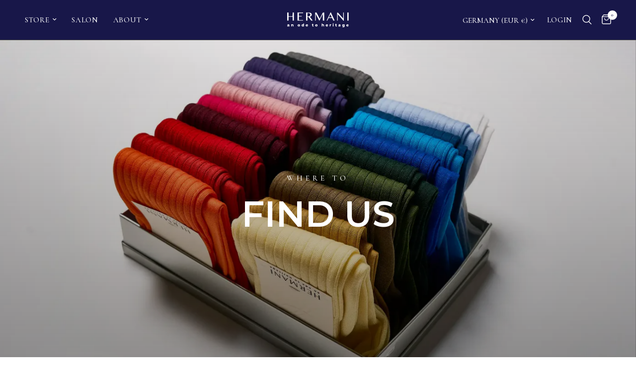

--- FILE ---
content_type: application/x-javascript
request_url: https://app.sealsubscriptions.com/shopify/public/status/shop/hermaniheritage.myshopify.com.js?1768980158
body_size: 63
content:
var sealsubscriptions_settings_updated='1747644462c';

--- FILE ---
content_type: application/x-javascript; charset=utf-8
request_url: https://bundler.nice-team.net/app/shop/status/hermaniheritage.myshopify.com.js?1768980158
body_size: 62
content:
var bundler_settings_updated='1768818648';

--- FILE ---
content_type: image/svg+xml
request_url: https://www.hermaniheritage.com/cdn/shop/files/Logo_Vektor_Transparentwhite.svg?crop=center&height=4&v=1746516675&width=20
body_size: 3338
content:
<svg xml:space="preserve" viewBox="0 0 2000 486.893" height="486.893px" width="2000px" y="0px" x="0px" xmlns:xlink="http://www.w3.org/1999/xlink" xmlns="http://www.w3.org/2000/svg" id="Layer_1" version="1.1">
<g transform="translate(0.000000,487.000000) scale(0.100000,-0.100000)">
	<path d="M13907.996,4472.001c-102.998-218.003-287.002-608.003-408.994-867.002
		c-122.002-257.998-322.002-682.998-444.004-942.002L12832.001,2190h112.997H13057l127.998,272.002
		c70.996,150,162.998,345.996,205.996,435.996l78.008,162.002l562.998-2.002l562.002-2.998l56.992-125
		c225-495,331.006-726.006,338.008-732.998c3.994-4.004,105.996-5.996,227.998-5l220,2.998l-122.002,265
		c-67.002,146.001-327.998,712.998-580,1260S14260.994,4750,14242,4792.998l-35,77.002h-56.006h-55.996L13907.996,4472.001z
		 M14274.002,3743.999L14507,3235l-475-2.998c-261.006-1.001-477.002,0-479.004,1.997c-2.998,2.002,91.006,206.001,207.998,453.003
		c116.006,245.996,225,475.996,242.002,510.996c16.006,35,31.006,61.001,32.998,59.004
		C14037.996,4255,14144.998,4023.999,14274.002,3743.999z" fill="#FFFFFF"></path>
	<path d="M0,3500V2190h220h220v625v625h660h660v-625v-625h220h220v1310v1310h-220h-220l-1.997-597.002L1755,3615
		h-655H445l-2.998,597.998L440,4810H220H0V3500z" fill="#FFFFFF"></path>
	<path d="M3350,3500V2190h910h910v85v85h-690h-690v585v585h460h460v85v85h-460h-460v470v470h690h690v85v85h-910h-910
		V3500z" fill="#FFFFFF"></path>
	<path d="M6130,3501V2190h220h220l2.002,612.998L6575,3415l152.002,2.998l150.996,3.003l267.998-363.003
		c148.008-200,353.008-476.997,456.006-615L7789.999,2190h255.996h256.006l-24.004,32.998
		c-462.002,614.004-920,1228.003-917.002,1231.001c2.002,2.002,39.004,16.001,82.002,30c207.002,68.999,362.002,180,455,325
		c82.998,128.003,111.006,288.003,77.998,451.001c-26.992,130-65,201.001-160,296.001c-86.992,86.997-193.994,150-328.994,193.999
		c-152.998,50-186.006,52.002-789.003,57.002l-567.998,5V3501z M7115,4623.999c190-45,330.996-182.998,380-371.001
		c19.004-71.997,19.004-211.997,0.996-280C7449.003,3796,7319.003,3666,7124.003,3601c-125-42.002-205-52.002-389.004-48.999
		L6575,3555l-2.998,542.002L6570,4638.999l117.002,3.003C6872.998,4647.001,7050,4638.999,7115,4623.999z" fill="#FFFFFF"></path>
	<path d="M9099.999,3500V2190h95h95l2.002,1062.998c2.998,901.001,5,1062.002,17.002,1062.002
		c12.998,0,205-371.001,885.996-1710c217.002-426.006,224.004-436.006,282.998-417.998
		c24.004,7.998,87.998,129.004,562.002,1075.996C11334.003,3850,11577.997,4330,11582.997,4330c4.004,0,7.002-481.001,7.002-1070
		V2190h220h220v1310v1310h-212.002c-117.002,0-217.998-3.999-223.994-7.998c-6.006-4.004-234.004-456.001-507.002-1005
		c-312.002-628.003-501.006-997.002-509.004-995c-15.996,5.996-10-7.002-552.002,1065.996L9547.997,4810h-223.994h-224.004V3500z" fill="#FFFFFF"></path>
	<path d="M16237,4803.999c-4.004-3.999-7.002-593.999-7.002-1311.001V2190h105h105v1031.001
		c0,628.999,4.004,1028.999,9.004,1026.997C16457,4245,16780.994,3876,17514.002,3035c105-121.001,327.998-376.001,495-567.002
		L18312.996,2120h47.998h49.004v1345v1345h-95h-95v-961.001c0-763.999-2.998-960-12.002-956.997
		c-7.002,2.998-110.996,113.999-232.002,248.999c-120,133.999-288.994,322.998-375,418.999
		c-85.996,96.001-291.992,325-455.996,508.999c-165,183.999-380.996,425-480,535l-180,201.001l-120.996,2.998
		C16297.996,4808.999,16240.994,4807.001,16237,4803.999z" fill="#FFFFFF"></path>
	<path d="M19559.998,3500V2190h220h220v1310v1310h-220h-220V3500z" fill="#FFFFFF"></path>
	<path d="M14892.996,1299.004c-47.002-14.004-82.998-66.006-82.998-121.006c0-78.994,57.998-127.998,152.002-127.998
		c87.998,0,147.998,55,147.998,135C15109.998,1275,15002.996,1330.996,14892.996,1299.004z" fill="#FFFFFF"></path>
	<path d="M5230,1075c0-85-4.004-155-9.004-155s-13.994,5.996-20,14.004c-20,23.994-100,45.996-165.996,45.996
		c-215,0-355.996-160.996-342.998-390c7.998-132.998,75-240.996,182.998-297.998c39.004-20,69.004-26.006,135.996-30
		c94.004-5,137.002,5,194.004,42.998l35,24.004V300v-30h115h115v480v480h-120h-120V1075z M5132.998,779.004
		c26.006-7.002,47.002-23.008,67.002-51.006c25.996-35.996,30-50,30-107.998c0-52.998-5-74.004-22.998-100.996
		c-62.998-95-202.998-86.006-251.006,15c-33.994,71.992-8.994,197.998,46.006,226.992
		C5054.003,789.004,5082.998,792.998,5132.998,779.004z" fill="#FFFFFF"></path>
	<path d="M11239.999,750V270h119.004h118.994l4.004,192.998c3.994,202.998,12.002,241.006,57.002,281.006
		c12.998,11.992,40.996,20.996,73.994,23.994c62.998,5,101.006-18.994,117.002-75.996c5-20,10-124.004,10-229.004V270h120h120
		l0.996,87.998c4.004,237.998-2.998,409.004-16.992,452.998c-17.002,54.004-67.002,110-127.002,142.002
		c-35,19.004-57.998,22.002-142.002,22.002c-90.996,0-105-2.998-149.004-27.002c-26.992-15.996-51.992-27.998-56.992-27.998
		s-9.004,70-9.004,155v155h-120h-120V750z" fill="#FFFFFF"></path>
	<path d="M8159.999,1040.996v-90l-52.002-2.998L8054.999,945l-2.998-92.002L8049.003,760h55.996h55V597.998
		c0-137.002,2.998-170,19.004-203.994c23.994-53.008,90.996-109.004,145.996-123.008c87.002-21.992,247.998-7.998,275,23.008
		c14.004,17.998-42.998,172.998-62.002,166.992c-7.002-2.998-30.996-5.996-52.998-8.994c-32.002-2.998-45,0.996-60,17.998
		c-17.002,19.004-20,39.004-22.998,155.996L8397.997,760h81.006h80.996v95v95h-80h-80v90v90h-120h-120V1040.996z" fill="#FFFFFF"></path>
	<path d="M15707.996,1037.998l-2.998-92.998l-47.002-2.998l-47.998-2.998v-90V760h50h50V614.004
		c0-170,10-219.004,55.996-273.008C15832,265,15987,235,16114.002,275l55,17.002l-18.008,47.002c-10,25-23.994,62.998-30,82.998
		L16109.002,460l-57.002-5.996c-91.006-10-100,11.992-94.004,223.994l2.002,82.002h75h75v95v95h-80h-80v90v90h-120h-119.004
		L15707.996,1037.998z" fill="#FFFFFF"></path>
	<path d="M205,965c-63.999-14.004-130-37.998-151.001-55.996c-10.996-9.004-5-27.002,26.001-90
		C102.002,775.996,121.001,740,123.003,740c0.996,0,28.999,10.996,61.997,25c103.999,42.998,218.999,30.996,258.999-27.002
		c36.001-50.996,27.002-55-120.996-60.996C247.002,675,168.999,667.002,150,660C55,625.996,3.003,547.998,13.003,452.998
		c2.998-30,13.999-67.998,23.999-85.996C82.002,290,213.999,240,318.999,260c58.003,10.996,114.004,35,132.002,55.996
		C468.999,337.998,480,332.002,480,300v-30h116.001h116.001l-3.999,252.998c-5,272.002-8.003,290-64.004,356.006
		C572.002,965.996,378.999,1002.998,205,965z M463.003,540.996c12.998-50-31.001-111.992-89.004-126.992
		C313.003,397.998,250,435,250,485c0,42.002,23.003,57.998,96.001,65C457.002,560.996,457.002,560.996,463.003,540.996z" fill="#FFFFFF"></path>
	<path d="M1640,962.998c-25-7.998-56.997-23.994-71.997-33.994c-35-25-38.003-24.004-38.003,10.996v30.996
		l-116.997-2.998L1295,965l-2.998-347.002L1290,270h123.999h125l3.003,202.998C1545,695.996,1552.002,725,1610,755
		c33.003,17.002,102.002,20,131.001,5c42.998-24.004,51.001-62.002,57.002-282.002l5-207.998h117.998H2040v237.998
		c0,289.004-7.002,322.998-80,394.004C1883.003,975.996,1750,1002.002,1640,962.998z" fill="#FFFFFF"></path>
	<path d="M3673.999,970C3568.999,947.998,3466,867.002,3421,770C3398.999,722.998,3395,700.996,3395,620
		c0-82.002,3.999-102.998,26.001-150C3455,397.002,3520,334.004,3600,295.996c62.002-30,70-30.996,195-30.996
		c123.999,0,133.003,0.996,188.003,29.004c67.998,35,140,107.998,170,173.994c31.997,72.002,35.996,209.004,6.997,285
		C4131,830,4061,900.996,3973.002,942.998c-60,27.002-80,32.002-163.003,34.004C3758.002,977.998,3696,975,3673.999,970z
		 M3847.001,770c60-27.002,82.998-69.004,82.998-150c0-75-21.001-117.998-71.997-150.996c-42.002-25-112.002-21.006-155,8.994
		c-94.004,67.002-82.002,246.006,20,292.998C3776,794.004,3793.999,794.004,3847.001,770z" fill="#FFFFFF"></path>
	<path d="M6267.998,960.996c-75-25-118.994-52.998-167.002-107.998c-62.998-70-83.994-137.998-78.994-252.998
		C6025,517.998,6030,497.998,6055,452.002c37.002-67.998,90.996-116.006,174.004-156.006c63.994-30,70-30.996,200.996-30.996
		c127.002,0,137.998,2.002,190,27.002c30.996,15,67.998,40,82.998,55.996l27.998,29.004L6664.003,435
		c-65,57.002-67.002,57.998-98.008,45.996c-98.994-40.996-115-43.994-173.994-30.996c-40,9.004-66.006,22.002-89.004,45
		c-65,65-62.998,65,222.998,65h257.002l-5.996,80.996c-12.002,147.002-79.004,249.004-205,307.002
		C6495.996,982.998,6352.001,989.004,6267.998,960.996z M6467.001,792.998c33.994-15.996,72.998-63.994,72.998-90
		c0-10-35-12.998-140-12.998c-77.002,0-140,4.004-140,9.004c0,20.996,49.004,77.998,80,92.998
		C6384.003,814.004,6422.001,815,6467.001,792.998z" fill="#FFFFFF"></path>
	<path d="M9362.997,965c-115.996-32.002-190-90.996-238.994-190.996c-26.006-52.002-29.004-70-29.004-154.004
		s2.998-102.002,27.998-152.002c37.002-75,97.998-133.994,177.002-172.002c62.002-28.994,70.996-30.996,185-30.996
		c152.998,0,212.998,20.996,295.996,104.004c71.006,70.996,99.004,140.996,99.004,245C9879.999,745,9837.001,835,9742.997,905
		C9649.003,974.004,9489.999,999.004,9362.997,965z M9572.001,757.998c40.996-27.998,60-72.998,60.996-137.998
		c1.006-102.002-55-165-145.996-165c-92.002,0-147.002,62.002-147.002,164.004C9339.999,755,9467.997,832.002,9572.001,757.998z" fill="#FFFFFF"></path>
	<path d="M12789.003,967.002c-107.002-30-202.002-115-239.004-212.998c-14.004-38.008-20-79.004-20-134.004
		c0-150,62.002-250,192.998-315c87.002-42.002,177.001-57.002,274.003-44.004c112.002,14.004,168.994,36.006,212.002,83.008
		l25,25.996l-63.008,64.004L13107,497.998L13062.996,475c-90.996-49.004-188.993-40.996-249.999,20c-65,65-62.998,65,222.001,65h255
		v37.998c0,164.004-74.004,287.998-207.998,350C13014.998,977.998,12864.999,987.998,12789.003,967.002z M12979.998,790
		c35.996-17.998,70-62.002,70-90c0-5.996-49.004-10-140.996-10h-139.999l5.996,22.998c15.996,50,80,96.006,137.997,97.002
		C12927.996,810,12959.002,800.996,12979.998,790z" fill="#FFFFFF"></path>
	<path d="M14182,965c-22.998-7.002-57.998-25-77.002-39.004C14087,912.002,14069.002,900,14065.994,900
		c-2.998,0-5.996,15.996-5.996,35v35h-115h-115V620V270h122.998h122.002v187.998c0,162.998,2.002,192.002,19.004,225
		c23.994,47.998,63.994,70,140.996,77.002l60,5l2.998,107.998l2.998,107.002l-37.998-0.996
		C14242,979.004,14205.994,972.998,14182,965z" fill="#FFFFFF"></path>
	<path d="M16837,965c-70-17.998-157.002-54.004-157.002-65.996c0-16.006,74.004-159.004,82.998-159.004
		c4.004,0,27.002,10,50,22.002c57.998,28.994,181.006,37.002,226.006,13.994c30.996-15.996,65-71.992,55-87.998
		c-3.008-5-49.004-7.998-102.002-7.998c-112.002,0-219.004-20-267.002-50c-65-40-95.996-160.996-60.996-242.998
		c16.992-42.998,85-101.006,135-115c46.992-15,162.998-15,212.998-2.002c20,5.996,50.996,24.004,67.998,40
		c17.998,17.002,34.004,30,35.996,30c2.002,0,4.004-15.996,4.004-35v-35h110h110v244.004c0,278.994-5,305-72.998,373.994
		c-61.006,62.002-127.002,84.004-262.002,87.998C16930.994,977.998,16875.994,975,16837,965z M17099.998,530
		c0-69.004-55-120-127.998-120c-44.004,0-82.002,35-82.002,75c0,44.004,20.996,59.004,94.004,65.996
		C17104.002,562.998,17099.998,562.998,17099.998,530z" fill="#FFFFFF"></path>
	<path d="M18129.998,970.996c-52.998-16.992-125.996-60.996-157.002-92.998
		c-73.994-77.002-107.002-208.994-78.994-318.994c33.994-132.002,121.992-216.006,257.998-246.006
		c92.002-18.994,147.998-12.998,225,27.998c30.996,16.006,57.998,28.008,60,25c8.994-8.994-11.006-77.998-31.006-108.994
		c-30-44.004-80.996-59.004-185.996-55c-72.002,2.002-95.996,7.998-149.004,33.994l-61.992,31.006l-45-89.004l-44.004-88.994
		l47.002-20c155-66.006,297.002-84.004,428.994-53.008C18524.002,45,18607,107.002,18654.002,209.004
		c20,43.994,20.996,62.998,23.994,403.994l2.998,357.002h-115h-115.996v-35c0-37.998-10-44.004-30.996-19.004
		c-30,36.006-92.002,58.008-179.004,61.006C18192.996,977.998,18144.002,975.996,18129.998,970.996z M18374.998,760.996
		c62.002-35,84.004-130,42.002-191.992c-59.004-88.008-197.998-91.006-261.006-6.006c-25,34.004-27.998,110-6.992,150
		C18185.994,782.002,18294.998,805,18374.998,760.996z" fill="#FFFFFF"></path>
	<path d="M19470.994,955c-113.994-42.002-195-120.996-222.998-217.998c-17.998-62.998-13.994-182.998,7.002-247.002
		c25-75.996,117.002-167.002,200-200.996c52.998-21.006,75.996-24.004,195-24.004c127.002,0,137.998,2.002,190.996,27.002
		c30,15,66.006,38.994,79.004,52.998l22.998,25l-52.998,57.002c-29.004,32.002-57.002,62.002-60.996,67.002
		c-5,5.996-30-3.008-61.006-20c-42.998-23.008-65-29.004-112.998-28.008c-32.998,0-70.996,6.006-85,13.008
		c-39.004,20.996-80,62.998-80,82.998c0,17.002,15,17.998,250.996,17.998H19992l-4.004,92.998
		c-2.998,79.004-7.998,100-32.998,146.006c-35.996,65-115.996,131.992-192.998,160.996S19555.994,987.002,19470.994,955z
		 M19684.998,790c37.002-17.998,75-62.998,75-89.004c0-6.992-45-10.996-140-10.996c-155.996,0-162.002,2.998-112.998,60.996
		C19557,810,19617,822.998,19684.998,790z" fill="#FFFFFF"></path>
	<path d="M14839.998,620V270h120h120v350v350h-120h-120V620z" fill="#FFFFFF"></path>
</g>
</svg>
